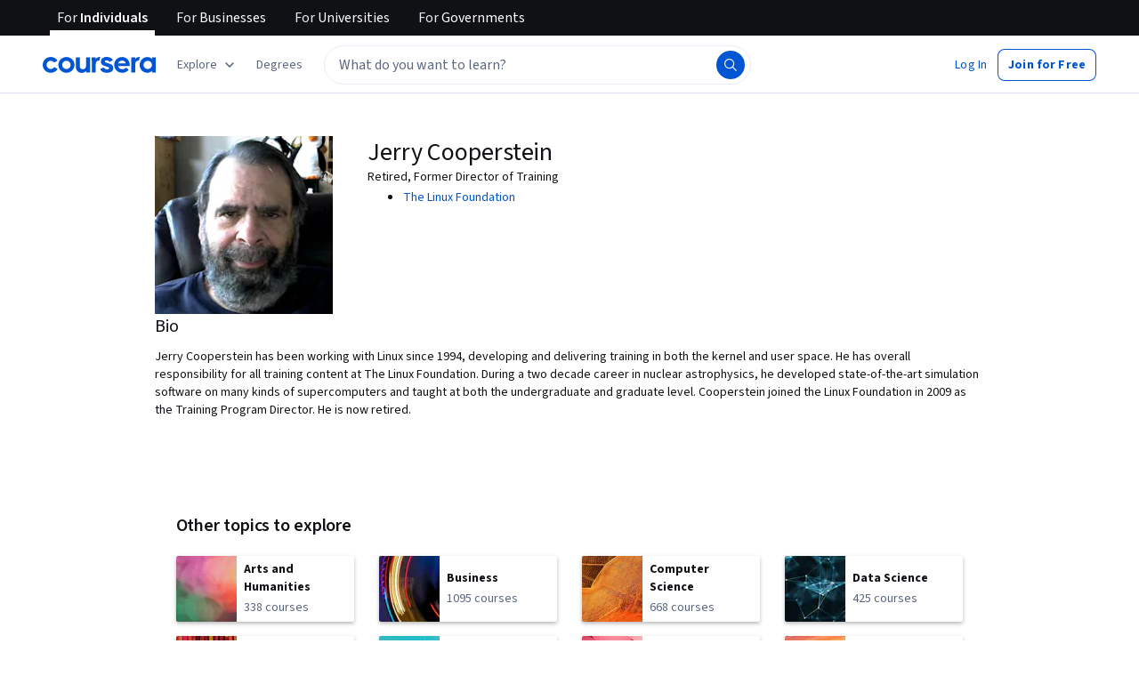

--- FILE ---
content_type: application/javascript
request_url: https://d3njjcbhbojbot.cloudfront.net/webapps/r2-builds/br/partners-graphql/en.10.ff504fd9bc8d68e8ca19.js
body_size: 6062
content:
(window.webpackJsonp=window.webpackJsonp||[]).push([[10],{"92MJ":function(module,exports){exports.default={"ar":true,"az":true,"de":true,"el":true,"es":true,"fa-af":true,"fr":true,"hi":true,"hu":true,"id":true,"it":true,"ja":true,"kk":true,"ko":true,"nl":true,"pl":true,"ps":true,"pt":true,"ru":true,"sv":true,"th":true,"tr":true,"uk":true,"uz":true,"vi":true,"zh":true,"zh-hk":"zh-tw","zh-mo":"zh-tw","zh-tw":true}},Dt9W:function(module,exports,e){},QYAm:function(module,e,t){"use strict";t.r(e);var n,a,o,c,i,r,u,s,l=t("pVnL"),d=t.n(l),g=t("3tO9"),m=t.n(g),p=t("q1tI"),b=t("L1vm"),h=t("vXr1"),v=t("RIqP"),f=t.n(v),O=t("J4zp"),j=t.n(O),S=t("VkAN"),y=t.n(S),k=t("Puqe"),w=t.n(k),x=t("sEfC"),N=t.n(x),C=t("OhL7"),T=t("TSYQ"),A=t.n(T),R=t("Qyje"),q=t.n(R),E=t("al67"),I=t("FdHa"),P=t("Gok7"),U=t("fdGY"),D=t("mHyk"),F=t("sQ/U"),useIsLihp=function(){var e,t=Object(h.c)();return(null==t?void 0:null===(e=t.pathname)||void 0===e?void 0:e.startsWith("/home"))||"/"===(null==t?void 0:t.pathname)&&Object(F.c)()},L=t("ZMpa"),M=t("8LBY"),z=t("5HkX"),Q=t("HrD7"),H=t("wszI"),B=t("IDuc"),W=t("SA+Z"),J=t.n(W),V=t("9SSd"),Z=t.n(V),AutoCompleteAriaSuggestions_AutoCompleteAriaSuggestions=function(e){var t,n=e.ariaContent,a=e.isFocused,o=e.isLoading,c=J()(n),i=c[0],r=c.slice(1);if(!a)return null;var u=(null==i?void 0:i.hits)||[],s=i&&!i.sectionTitle&&(null==u?void 0:u.length)>0,l=(null==r?void 0:r.length)>0,d=(null==u?void 0:u.length)>1,g=((null===(t=r[0])||void 0===t?void 0:t.sectionTitle)||"").toLowerCase(),m=g.includes("recent"),b=g.includes("popular"),h=Z()("Use up and down arrow to navigate or enter to search"),v=Z()("Popular Suggestions, #{interactionNote}",{interactionNote:h});m&&(v=Z()("Popular Suggestions and Recent Searches, #{interactionNote}",{interactionNote:h})),b&&(v=Z()("Popular Suggestions and Popular Searches, #{interactionNote}",{interactionNote:h}));var f=d?Z()("#{numOfSuggestions} suggestions and other sections, #{interactionNote}",{numOfSuggestions:u.length,interactionNote:h}):Z()("1 suggestion and other sections, #{interactionNote}",{interactionNote:h}),O=l?f:Z()("1 suggestion, #{interactionNote}",{interactionNote:h}),j=s?O:v;n||(j="");var S=o?Z()("Loading"):j;return(p.createElement("div",null,S))},X=p.memo(AutoCompleteAriaSuggestions_AutoCompleteAriaSuggestions),Y=t("fsL8"),K=t.n(Y),G=t("yXPU"),ee=t.n(G),te=t("1h/R"),ne=t.n(te),ae=t("l1rq"),oe=t("ZJgU"),ce=t("ALLZ"),ie=t("sOkY"),re=t("CYnp"),ue=t("QwEp"),se=t.n(ue),le={onboardingSuggestion:Object(C.c)(n||(n=y()(["\n    padding: 0 var(--cds-spacing-300);\n\n    "," {\n      margin-left: calc(var(--cds-spacing-300) * -1);\n      margin-right: calc(var(--cds-spacing-300) * -1);\n    }\n\n    .react-autosuggest__suggestion--highlighted & {\n      background-color: var(--cds-color-blue-25);\n    }\n  "])),I.a.down("sm")),onboardingSuggestionButton:Object(C.c)(a||(a=y()(["\n    margin-bottom: 2px;\n\n    &:hover {\n      background-color: var(--cds-color-blue-25);\n      text-decoration: none;\n    }\n  "])))},searchbar_AutoCompleteSuggestion=function(e){var t,n,a,c,i="Search_ProductHit"===e.indexName,r=A()("section-item","horizontal-box","align-items-vertical-center",{"direct-match-section":i}),u=null!==(t=e.partners)&&void 0!==t&&t[0]?", ".concat(e.partners[0]):"",s="".concat(e.name).concat(u,".");return e.sectionTitle&&(s="".concat(e.sectionTitle,": ").concat(e.name).concat(u,".")),"Search_RedirectHit"===e.__typename?(s="".concat(e.name," ").concat(se()("Take a short quiz")),Object(C.d)(ie.a,{trackingName:"autocomplete_item",data:{name:e.name,objectID:e.objectID},withVisibilityTracking:!0,"aria-label":s,css:le.onboardingSuggestion},Object(C.d)(ae.a,{component:"p",variant:"bodyPrimary"},e.name,Object(C.d)(oe.a,{css:le.onboardingSuggestionButton,icon:o||(o=Object(C.d)(ce.a,null)),variant:"ghost",size:"small"},se()("Take a short quiz"))))):Object(C.d)(ie.a,{trackingName:"autocomplete_item",data:{name:e.name,objectID:e.objectID},withVisibilityTracking:!0,className:r,"aria-label":s},(null===(n=e.image)||void 0===n?void 0:n.imageUrl)&&Object(C.d)("div",{className:"image-container"},Object(C.d)(re.a,{className:"item-photo",src:e.image.imageUrl,alt:se()("Suggestion Image"),imgParams:{fit:"fill",auto:"format,compress"},width:e.image.size,height:e.image.size,"aria-hidden":!0})),!(null!==(a=e.image)&&void 0!==a&&a.imageUrl)&&Object(C.d)("div",{style:{width:32}}),Object(C.d)("div",{className:"vertical-box"},e.sectionTitle?Object(C.d)(P.a,null,Object(C.d)("span",{className:"item-name body-1-text","aria-hidden":!0},"".concat(e.sectionTitle,": "))):"",Object(C.d)("span",{className:"item-name body-1-text","aria-hidden":!0},e.name),null!==(c=e.partners)&&void 0!==c&&c[0]?Object(C.d)("span",{className:"partner-name","aria-hidden":!0},e.partners[0]):""))},de=t("w+Vu"),ge=t("NzkX"),me=t("xDgu"),pe=t("dOVL"),be=t("uO1N"),he=t("oxo/"),AutoCompleteInput_renderItemsContainer=function(e){var t=e.containerProps,n=e.children,a=n?"".concat(t.role):void 0;return p.createElement("div",d()({},t,{role:a||"listbox","aria-label":Z()("Autocomplete results")}),n)},AutoCompleteInput_renderSectionTitle=function(e){var t=e.sectionTitle;return e&&0!==e.hits.length&&t?p.createElement("div",{className:"section-title-box horizontal-box"},p.createElement("span",{className:"headline-1-text section-title"},t)):null},AutoCompleteInput_AutoCompleteInput=function(e){var t,n,a,o,c,i,r,u=e.autocompleteSuggestions,s=e.shouldFocusSearch,l=e.pageLocation,d=e.track,g=e.isSearchPage,b=e.onSearchFocus,v=e.storeInputReference,f=e.onSuggestionHighlighted,O=e.blurAutocomplete,j=e.currentText,S=e.setCurrentText,y=e.autocompleteSuggestionsAvailable,k=e.isFocused,x=e.setIsFocused,N=e.debouncedAriaTextUpdate,C=e.debouncedRefineAndTrack,T=e.searchIsOpen,A=Object(h.d)(),R=Object(h.c)(),E=Object(D.b)(),I=Object(ge.b)().getSearchResults,P=null===(t=I(de.n)||{})||void 0===t?void 0:null===(n=t.source)||void 0===n?void 0:n.indexName,U=(null===(a=I(de.n)||{})||void 0===a?void 0:null===(o=a.aiSearchMetadata)||void 0===o?void 0:o.isEligibleForAiGeneratedSummary)&&g,F=Object(p.useRef)(!1),L=Object(p.useRef)(),M=null===(c=window)||void 0===c?void 0:c.location.pathname,z=Object(p.useCallback)((function(e){v(e),null!=e&&e.input&&(L.current=e.input)}),[v]),Q=g&&k&&(null===(i=window)||void 0===i?void 0:i.innerWidth)<=de.e;Object(p.useEffect)((function(){var e;null==(e=document.querySelector(".react-autosuggest__container"))||e.removeAttribute("aria-expanded")})),r=l===de.o.FrontPage||l===de.o.FrontPageBanner?Z()("Search 'python' or 'front-end developer'"):U?Z()("Ask Coursera AI or Search"):Z()("What do you want to learn?");var H=function(){var e=ee()(K()().mark((function _callee(e){var t,n,a,o,c,i,r,u;return K()().wrap((function(s){for(;;)switch(s.prev=s.next){case 0:if("Escape"!==e.key){s.next=4;break}O(),s.next=21;break;case 4:if("Enter"!==e.key||F.current){s.next=21;break}if(Object(be.a)(j,R.query)){s.next=11;break}return e.preventDefault(),e.stopPropagation(),x(!0),null==L||null===(t=L.current)||void 0===t||t.focus(),s.abrupt("return");case 11:n=w()(R.query,["query","page","sortBy"]),a=q.a.stringify(n),o="".concat(de.h,"?query=").concat(encodeURIComponent(j)),c=j.replace(/\s+/g," "),i="".concat(de.h,"?query=").concat(encodeURIComponent(c)),r=a?"".concat(i,"&").concat(a):i,E("perform_search",{searchedQuery:j,filter:Object(he.a)(r)}),Object(me.g)(j),d({action:"search",trackingName:"autocomplete_query",trackingData:{searchText:j,page:M,autocompleteSuggestionsAvailable:y,indexName:P}}),g?(A(o),O()):(d({action:"search",trackingName:"algolia_search_page_query_updated",trackingData:{searchText:j,page:M,indexName:P}}),null===(u=window)||void 0===u||u.location.assign(r));case 21:F.current=!1;case 22:case"end":return s.stop()}}),_callee)})));return function(t){return e.apply(this,arguments)}}(),B=function(){var e=ee()(K()().mark((function _callee2(e,t){var n,a,o,c,i,r,u,s,l,p,b,h;return K()().wrap((function(e){for(;;)switch(e.prev=e.next){case 0:n=t.suggestion,a=t.method,x(!1),"enter"===a&&(F.current=!0),o=w()(R.query,"query"),c=q.a.stringify(m()({},o)),i=Object(pe.e)(n,j),"onboarding_link"===n.objectID&&E("click_button",{button:{name:"start_onboarding"},form:{name:"search_dropdown"}}),E("click_autocomplete_suggestions",i),n.objectUrl||Object(me.g)(n.name),r=Object(me.b)(n),n.objectUrl?(d({action:"search",trackingName:n.trackingName,trackingData:m()(m()({},r),{},{searchText:j,page:M,hitType:n.trackingName})}),s="Search_RedirectHit"===n.__typename?n.objectUrl:"".concat(n.objectUrl,"?").concat(c),null===(u=window)||void 0===u||u.location.assign(s)):(l="".concat(de.h,"?query=").concat(encodeURIComponent(n.name)),p=c?"".concat(l,"&").concat(c):l,b="".concat(de.h,"?query=").concat(encodeURIComponent(n.name)),E("perform_search",{searchedQuery:j,sourceLinkCategory:"autocomplete_suggestions",filter:Object(he.a)(p)}),d({action:"search",trackingName:n.trackingName,trackingData:m()(m()({},r),{},{searchText:j,page:M,hitType:n.trackingName})}),g?A(b):null===(h=window)||void 0===h||h.location.assign(p));case 11:case"end":return e.stop()}}),_callee2)})));return function(t,n){return e.apply(this,arguments)}}();return p.createElement(ne.a,{suggestions:u,multiSection:!0,focusInputOnSuggestionClick:!1,onSuggestionsFetchRequested:function(){return{}},onSuggestionSelected:B,onSuggestionsClearRequested:function(){return{}},onSuggestionHighlighted:f,getSuggestionValue:function(e){return e&&e.name},renderSuggestion:searchbar_AutoCompleteSuggestion,renderSuggestionsContainer:AutoCompleteInput_renderItemsContainer,shouldRenderSuggestions:function(){return!0},alwaysRenderSuggestions:T||Q||k,inputProps:{id:"search-autocomplete-input",placeholder:r,value:j,onChange:function(e,t){var n=t.newValue,a=t.method;S(n||""),N(),["type","click"].includes(a)&&n!==j&&C(n)},onKeyDown:H,onFocus:function(){var e;N(),d({action:"search",trackingName:"autocomplete_focused",trackingData:{page:null===(e=window)||void 0===e?void 0:e.location.pathname,indexName:P}}),x(!0),null==b||b()},onBlur:function(){x(!1)},autoFocus:s,"aria-label":r,role:"textbox","aria-controls":"autocompleteARIASuggestions"},renderSectionTitle:AutoCompleteInput_renderSectionTitle,getSectionSuggestions:function(e){var t;return null!==(t=null==e?void 0:e.hits)&&void 0!==t?t:[]},ref:z})},ve=p.memo(AutoCompleteInput_AutoCompleteInput),fe=t("MSQS"),Oe=t("SZQJ"),je=t("Jh2F"),Se=t("jI2Z"),ye=t("xB0D"),ke=t("hwvE"),we={preUnifiedAutoComplete:Object(C.c)(c||(c=y()(["\n    /* As per PageHeader.styl, mobile header kicks in at 1060px; these styles are for desktop only */\n    @media (min-width: 1061px) {\n      .react-autosuggest__container > input {\n        border-radius: 24px !important;\n        padding: var(--cds-spacing-100) var(--cds-spacing-200) !important;\n        border: 1px solid var(--cds-color-grey-50) !important;\n        color: var(--cds-color-grey-600) !important;\n        line-height: 24px !important;\n        height: 44px !important;\n      }\n\n      .search-button .magnifier-wrapper {\n        right: 3px;\n        border-radius: 24px;\n        width: 32px;\n        height: 32px;\n        padding: var(--cds-spacing-100);\n        margin-right: var(--cds-spacing-50);\n        margin-top: 6px;\n        border: 1px solid transparent;\n      }\n    }\n  "]))),onboardingAutocompleteItem:function(e){return Object(C.c)(i||(i=y()(["\n    .react-autosuggest__suggestions-list {\n      padding-left: 0;\n    }\n    #react-autowhatever-1-section-","-item-0.react-autosuggest__suggestion--highlighted {\n      background-color: transparent;\n    }\n    #react-autowhatever-1-section-","-item-0 {\n      padding: 0;\n      border-top: 1px solid var(--cds-color-grey-25);\n      padding-top: var(--cds-spacing-200);\n      list-style-type: none;\n      "," {\n        margin: var(--cds-spacing-200);\n      }\n    }\n  "])),e-1,e-1,I.a.down("sm"))}},AutoComplete_AutoComplete=function(e){var t,n,a=e.enableOneStepSearch,o=void 0!==a&&a,c=e.shouldShowExposedSearchAndReg,i=void 0!==c&&c,l=e.pageLocation,g=e.isSearchPage,b=void 0!==g&&g,v=e.track,O=e.collectionRecommendations,S=e.query,y=e.shouldFocusSearch,k=e.searchIsOpen,x=e.hideMobileSearchPage,T=Object(h.d)(),R=Object(h.c)(),I=Object(D.b)(),F=Object(p.useState)([]),W=j()(F,2),J=W[0],V=W[1],Y=Object(p.useState)([]),K=j()(Y,2),G=K[0],ee=K[1],te=Object(p.useState)(y||!1),ne=j()(te,2),ae=ne[0],oe=ne[1],ce=Object(p.useRef)(),ie=Object(p.useRef)(),re=Object(p.useState)([]),ue=j()(re,2),se=ue[0],le=ue[1],he=Object(p.useState)(""),_e=j()(he,2),xe=_e[0],Ne=_e[1],Ce=Object(p.useState)(!1),Te=j()(Ce,2),Ae=Te[0],Re=Te[1],qe=Object(p.useState)(S||""),Ee=j()(qe,2),Ie=Ee[0],Pe=Ee[1],Ue=Object(p.useRef)(),De=Object(ge.b)(),Fe=De.getSearchResults,Le=De.updateQuery,Me=De.isLoading,ze=Fe(de.n),Qe=ze||{},He=Qe.elements,Be=Qe.source,We=Qe.query,Je=null==Be?void 0:Be.indexName,Ve=Fe(de.u),Ze=(Ve||{}).elements,Xe=((null==He?void 0:He.length)||0)+((null==Ze?void 0:Ze.length)||0)>0,Ye=null===(t=window)||void 0===t?void 0:t.location.pathname,Ke=R.search?"".concat(R.pathname).concat(R.search):R.pathname,Ge=Object(z.a)({referrer:Ke}).onboardingUrl,$e=Object(p.useMemo)((function(){return Object(me.d)(Ge)}),[Ge]),et=Object(M.b)(),tt=et?we.onboardingAutocompleteItem(J.length):void 0,nt=Object(L.a)(),at=Object(Se.a)(),ot=Object(ye.a)(),ct=useIsLihp(),it=nt||at||ot||ct;ae&&(Object(M.b)(),Object(je.b)(it));var rt=Object(p.useCallback)((function(e){var t=e.suggestion;return Ne((null==t?void 0:t.name)||"")}),[]),ut=Object(p.useCallback)((function(){clearTimeout(ce.current),se.length>0&&le([]),ce.current=setTimeout((function(){return Re(!0)}),Oe.a)}),[se.length]),st=Object(p.useMemo)((function(){return Object(pe.c)(We||"",ze,Ve,O)}),[We,ze,Ve,O]);Object(p.useEffect)((function(){Ae&&!Me&&(le(st),Re(!1))}),[J,Me,st,Ae]);var lt=Object(p.useCallback)((function(e){var t;v({action:"search",trackingName:"algolia_search_input_change",trackingData:{newSearchValue:Object(ke.b)(e),page:null===(t=window)||void 0===t?void 0:t.location.pathname,indexName:Je}}),Le(e)}),[v,Le,Je]),dt=Object(p.useCallback)((function(e){clearTimeout(ie.current),ie.current=setTimeout((function(){lt(e)}),Oe.j)}),[lt]),gt=Object(p.useCallback)((function(e,t){null==e||e.forEach((function(e){if(e){"onboarding_link"===e.objectID&&I("view_button",{button:{name:"start_onboarding"}});var n=Object(pe.e)(e,t);I("view_autocomplete_suggestions",n)}}))}),[I]),mt=Object(p.useMemo)((function(){return N()((function(e){gt(e,Ie)}),Oe.j)}),[Ie,gt]),blurAutocomplete=function(){var e;null==Ue||null===(e=Ue.current)||void 0===e||e.blur(),oe(!1),null==x||x()};Object(p.useEffect)((function(){var e,t;S&&"undefined"!=typeof window&&dt(S);var n=null===(e=document)||void 0===e?void 0:null===(t=e.getElementsByClassName("react-autosuggest__container"))||void 0===t?void 0:t[0];return n&&(n.removeAttribute("role"),n.removeAttribute("aria-haspopup")),function(){clearTimeout(ce.current)}}),[]),Object(p.useEffect)((function(){Ie!==S&&Pe(S)}),[S]),Object(p.useEffect)((function(){var e;if((null===(e=window)||void 0===e?void 0:e.innerWidth)<=de.e){var t,n=!b&&l!==de.o.FrontPage&&l!==de.o.FrontPageBanner;if(k)oe(!0),null==Ue||null===(t=Ue.current)||void 0===t||t.focus();else if(!k&&n){var a;oe(!1),null==Ue||null===(a=Ue.current)||void 0===a||a.blur()}}}),[e]),Object(p.useEffect)((function(){var hideMobileSearchPageOnScreenResize=function(){var e;(null===(e=window)||void 0===e?void 0:e.innerWidth)>de.e&&blurAutocomplete()};return window.addEventListener("resize",hideMobileSearchPageOnScreenResize,{passive:!0}),function(){window.removeEventListener("resize",hideMobileSearchPageOnScreenResize)}}),[]),Object(p.useEffect)((function(){Me||V(et?[].concat(f()(st),[$e]):st)}),[Me,st,et,$e]),Object(p.useEffect)((function(){var e=J.map((function(e){return e.hits})).flat(),t=JSON.stringify(e)!==JSON.stringify(G);ae&&t&&(ee(e),mt(e))}),[Ie,J,ae,mt,G]);var pt=A()("rc-AutoComplete horizontal-box isLohpRebrand",{isFocused:ae,isExposedSearch:i,isOneStepSearchForTablet:o&&!i}),bt=Object(p.useCallback)((function(){var e;S&&y&&(null==Ue||null===(e=Ue.current)||void 0===e||e.setSelectionRange(S.length,S.length))}),[S,y]),ht=Object(p.useCallback)((function(e){null!==e&&(Ue.current=e.input,bt())}),[bt]),clearSearchQueryAndCloseContainer=function(e){e.preventDefault(),Pe(""),blurAutocomplete()},searchButtonOnClick=function(e){if(e.preventDefault(),Object(be.a)(Ie,R.query)){var t,n=w()(R.query,"query"),a=q.a.stringify(n),o="".concat(de.h,"?query=").concat(encodeURIComponent(Ie),"&").concat(a),c="".concat(de.h,"?query=").concat(encodeURIComponent(Ie));if(b)T(c);else null===(t=window)||void 0===t||t.location.assign(o);I("perform_search",{searchedQuery:Ie}),v({action:"search",trackingName:"autocomplete_query",trackingData:{searchText:Ie,page:Ye,autocompleteSuggestionsAvailable:Xe,indexName:Je}}),v({action:"search",trackingName:"algolia_search_page_query_updated",trackingData:{searchText:Ie,page:Ye,indexName:Je}}),blurAutocomplete()}},vt=m()(m()({},e),{},{autocompleteSuggestions:J,storeInputReference:ht,onSuggestionHighlighted:rt,blurAutocomplete:blurAutocomplete,currentText:Ie,setCurrentText:Pe,autocompleteSuggestionsAvailable:Xe,setIsFocused:oe,isFocused:ae,debouncedAriaTextUpdate:ut,debouncedRefineAndTrack:dt});return Object(C.d)(H.a.Consumer,null,(function(e){var t=e.isSimplifiedPageHeader;return Object(C.d)("div",d()({"data-testid":"AutoComplete",className:pt,style:ae?{zIndex:4001}:{}},t?{css:[we.preUnifiedAutoComplete,tt]}:{css:tt}),l===de.o.FrontPage||l===de.o.FrontPageBanner?Object(C.d)(fe.a,{searchButtonOnClick:searchButtonOnClick,isFocused:ae,pageLocation:l},Object(C.d)(ve,vt)):Object(C.d)(p.Fragment,null,Object(C.d)("button",{type:"button",className:"nostyle mobile-magnifier left-hand-search-btn","aria-label":Z()("Submit Search"),onMouseDown:searchButtonOnClick,onKeyPress:function(e){return Object(E.a)(e,searchButtonOnClick)}},r||(r=Object(C.d)(Q.a,{fill:"var(--cds-color-grey-25)"}))),Object(C.d)(ve,vt),Object(C.d)("button",{type:"button",className:"nostyle search-button","aria-label":Z()("Submit Search"),onClick:searchButtonOnClick,onKeyPress:function(e){return Object(E.a)(e,searchButtonOnClick)}},u||(u=Object(C.d)(Q.a,{fill:"var(--cds-color-grey-25)"})))),Object(C.d)(P.a,null,Object(C.d)("div",{"aria-live":"polite","aria-atomic":"true",id:"autocompleteARIASuggestions",role:"region"},!xe&&(n||(n=Object(C.d)(X,{isFocused:ae,isLoading:Me,ariaContent:se}))))),ae&&Object(C.d)(B.a,{trackingName:"close_auto_complete",className:"nostyle cancel-button","aria-label":Z()("Close Search Auto Complete"),"data-testid":"close_auto_complete",onMouseDown:clearSearchQueryAndCloseContainer,onKeyPress:function(e){return Object(E.a)(e,clearSearchQueryAndCloseContainer)}},s||(s=Object(C.d)(U.a,{color:"interactive",size:"medium"}))))}))},_e=p.memo(AutoComplete_AutoComplete),xe=t("d4st");t("noZS"),t("3WF5"),t("QVEU"),t("bt/X");t("mXnn"),e.default=function(e){var t,n,a=Object(b.b)(),o=Object(h.c)(),c=(n=(null===(t=o.query)||void 0===t?void 0:t.query)||"",String((Array.isArray(n)?n[0]:n)||"")),i=Object(p.useMemo)((function(){return"/search"===o.pathname?Oe.h.map((function(e){return e.id===de.n?m()(m()({},e),{},{requestOrigin:{pageType:de.l.SERP,segmentType:de.m.CONSUMER}}):e})):Oe.h}),[o.pathname]);return p.createElement(xe.a,{searchConfigs:i},p.createElement(_e,d()({track:a,query:c||e.startingQuery||""},e)))}},QwEp:function(module,exports,e){var t=e("92MJ"),n=t.default?t.default:{},a=(0,e("HdzH").default)(n);a.getLocale=function(){return"en"},module.exports=a},ZMpa:function(module,e,t){"use strict";var n=t("vXr1"),a=t("sQ/U");e.a=function(){var e,t=Object(n.c)(),o=null==t?void 0:null===(e=t.pathname)||void 0===e?void 0:e.startsWith("/frontpage"),c=!a.a.isAuthenticatedUser()&&("/"===(null==t?void 0:t.pathname)||"/in"===(null==t?void 0:t.pathname));return o||c}},mXnn:function(module,exports,e){e("Dt9W")},noZS:function(module,exports,e){var t=e("hypo"),n=e("JC6p"),a=e("ut/Y");module.exports=function(e,o){var c={};return o=a(o,3),n(e,(function(e,n,a){t(c,n,o(e,n,a))})),c}}}]);
//# sourceMappingURL=en.10.ff504fd9bc8d68e8ca19.js.map